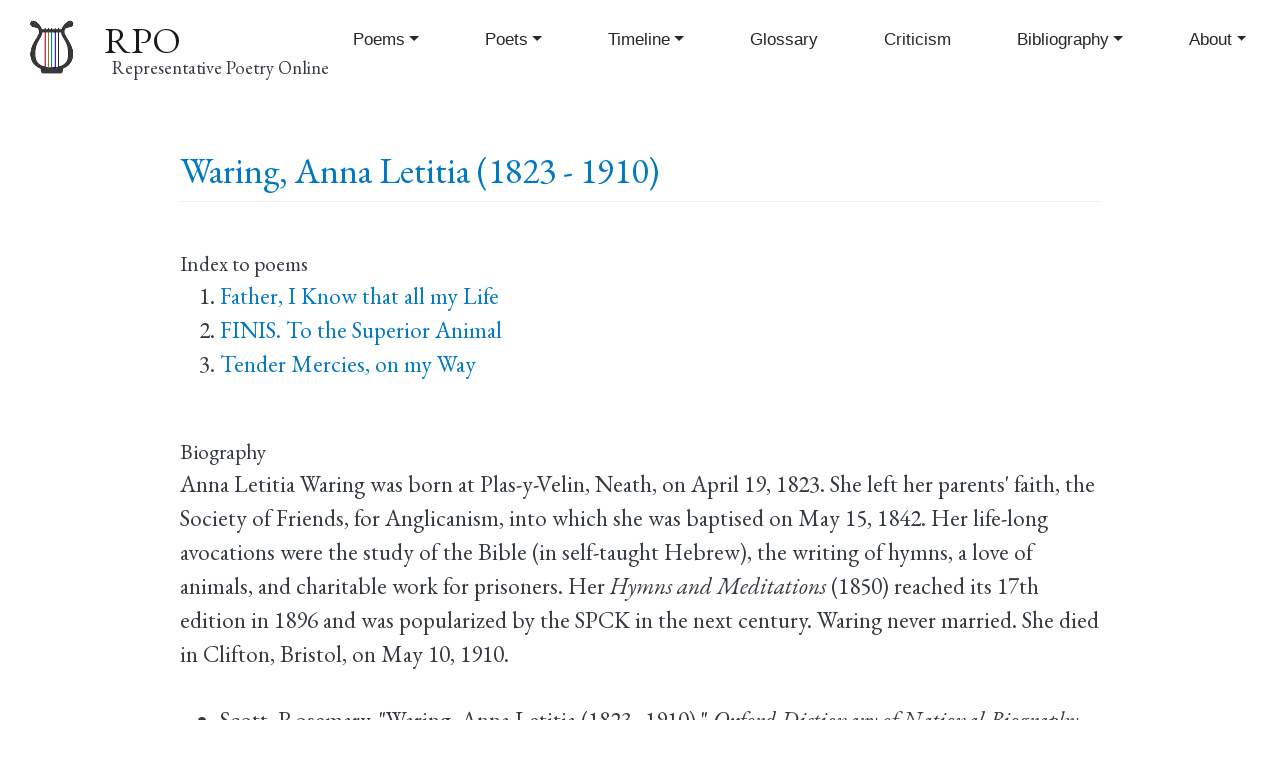

--- FILE ---
content_type: text/html; charset=UTF-8
request_url: https://rpo.library.utoronto.ca/poets/waring-anna-letitia
body_size: 6227
content:
<!DOCTYPE html>
<html lang="en" dir="ltr" prefix="content: http://purl.org/rss/1.0/modules/content/  dc: http://purl.org/dc/terms/  foaf: http://xmlns.com/foaf/0.1/  og: http://ogp.me/ns#  rdfs: http://www.w3.org/2000/01/rdf-schema#  schema: http://schema.org/  sioc: http://rdfs.org/sioc/ns#  sioct: http://rdfs.org/sioc/types#  skos: http://www.w3.org/2004/02/skos/core#  xsd: http://www.w3.org/2001/XMLSchema# ">
  <head>
    <meta charset="utf-8" />
<script async src="https://www.googletagmanager.com/gtag/js?id=UA-30247252-1"></script>
<script>window.dataLayer = window.dataLayer || [];function gtag(){dataLayer.push(arguments)};gtag("js", new Date());gtag("set", "developer_id.dMDhkMT", true);gtag("config", "UA-30247252-1", {"groups":"default","page_placeholder":"PLACEHOLDER_page_path","allow_ad_personalization_signals":false});</script>
<meta name="abstract" content="Representative Poetry Online is a web anthology of 4,800 poems in English and French by over 700 poets spanning 1400 years." />
<link rel="canonical" href="https://rpo.library.utoronto.ca/poets/waring-anna-letitia" />
<meta http-equiv="content-language" content="en" />
<link rel="image_src" href="https://rpo.library.utoronto.ca/sites/default/public/rpo-lyre-logo.png" />
<meta property="og:site_name" content="Representative Poetry Online" />
<meta property="og:type" content="poetry" />
<meta property="og:url" content="https://rpo.library.utoronto.ca" />
<meta property="og:title" content="Representative Poetry Online" />
<meta property="og:description" content="Representative Poetry Online is a web anthology of 4,800 poems in English and French by over 700 poets spanning 1400 years." />
<meta property="og:image" content="https://rpo.library.utoronto.ca/sites/default/public/rpo-lyre-logo.png" />
<meta property="og:image:url" content="https://rpo.library.utoronto.ca/sites/default/public/rpo-lyre-logo.png" />
<meta property="og:image:alt" content="RPO logo" />
<meta name="Generator" content="Drupal 10 (https://www.drupal.org)" />
<meta name="MobileOptimized" content="width" />
<meta name="HandheldFriendly" content="true" />
<meta name="viewport" content="width=device-width, initial-scale=1, shrink-to-fit=no" />
<meta http-equiv="x-ua-compatible" content="ie=edge" />
<link rel="icon" href="/sites/default/public/inline-images/rpo-lyre-favicon-color.png" type="image/png" />

    <title>Waring, Anna Letitia | RPO</title>
    <link rel="stylesheet" media="all" href="/sites/default/public/css/css_3ebD2Jwb6R9ch47Zc6-9Xgtpr1K-MrViZpMsulIyEeU.css?delta=0&amp;language=en&amp;theme=rpo_bootstrap&amp;include=eJxdyjsKxDAMANELydGRjJwIr0EfYym75PYLKVKkmeZNc8_IRbM2Wms4KkdQ56gy-iehvd38YNh9Me6u040tY3tfpSjbWZWGwZpeH8cu3khK5CXDOsQVyYqNguE7-Bd4d1M_TuE_YN4-Vg" />
<link rel="stylesheet" media="all" href="/sites/default/public/css/css_Iy0he5RsjQ8kHbHU4VIFnBD7SgeE_roq1ArLQ6TbgP0.css?delta=1&amp;language=en&amp;theme=rpo_bootstrap&amp;include=eJxdyjsKxDAMANELydGRjJwIr0EfYym75PYLKVKkmeZNc8_IRbM2Wms4KkdQ56gy-iehvd38YNh9Me6u040tY3tfpSjbWZWGwZpeH8cu3khK5CXDOsQVyYqNguE7-Bd4d1M_TuE_YN4-Vg" />

    
    <link rel="preconnect" href="https://fonts.gstatic.com">
	<link href="https://fonts.googleapis.com/css2?family=EB+Garamond:ital,wght@0,400;0,500;1,400;1,500&display=swap" rel="stylesheet">
    
  </head>
  <body class="layout-no-sidebars page-node-80011 path-node node--type-poet">
    <a href="#main-content" class="visually-hidden focusable skip-link">
      Skip to main content
    </a>
    
      <div class="dialog-off-canvas-main-canvas" data-off-canvas-main-canvas>
    <div id="page-wrapper">
  <div id="page">
    <header id="header" class="header" role="banner" aria-label="Site header">
                        <nav class="navbar navbar-light bg-secondary" id="navbar-top">
                        
              
                                  </nav>
                <nav class="navbar navbar-light bg-primary navbar-expand-lg" id="navbar-main">
                              <a href="/" title="Home" rel="home" class="navbar-brand">
              <img src="/sites/default/public/rpo-lyre-logo.png" alt="Home" class="img-fluid d-inline-block align-top" />
            <span class="ml-2 d-none d-md-inline">RPO</span>
    </a>
        <div class="ml-2 d-none d-inline-block align-top site-name-slogan">
      Representative Poetry Online
    </div>
  

                          <button class="navbar-toggler navbar-toggler-right" type="button" data-toggle="collapse" data-target="#CollapsingNavbar" aria-controls="CollapsingNavbar" aria-expanded="false" aria-label="Toggle navigation"><span class="navbar-toggler-icon"></span></button>
              <div class="collapse navbar-collapse justify-content-end" id="CollapsingNavbar">
                  <nav role="navigation" aria-labelledby="block-rpo-bootstrap-main-menu-menu" id="block-rpo-bootstrap-main-menu" class="block block-menu navigation menu--main">
            
  <h2 class="visually-hidden" id="block-rpo-bootstrap-main-menu-menu">Main navigation</h2>
  

        
              <ul class="clearfix nav navbar-nav" data-component-id="bootstrap_barrio:menu_main">
                    <li class="nav-item menu-item--expanded dropdown">
                          <a href="/poems" title="" class="nav-link dropdown-toggle nav-link--poems" data-bs-toggle="dropdown" aria-expanded="false" aria-haspopup="true" data-drupal-link-system-path="poems">Poems</a>
                        <ul class="dropdown-menu">
                    <li class="dropdown-item">
                          <a href="/poems" title="" class="nav-link--poems" data-drupal-link-system-path="poems">Poems</a>
              </li>
                <li class="dropdown-item">
                          <a href="/poems-advanced-search" class="nav-link--poems-advanced-search" data-drupal-link-system-path="poems-advanced-search">Poems Advanced Search</a>
              </li>
                <li class="dropdown-item">
                          <a href="/poem-collections" class="nav-link--poem-collections" data-drupal-link-system-path="poem-collections">Collections and Sequences</a>
              </li>
                <li class="dropdown-item">
                          <a href="/random-poem" class="nav-link--random-poem" data-drupal-link-system-path="random-poem">Random Poem</a>
              </li>
        </ul>
  
              </li>
                <li class="nav-item menu-item--expanded dropdown">
                          <a href="/poets" class="nav-link dropdown-toggle nav-link--poets" data-bs-toggle="dropdown" aria-expanded="false" aria-haspopup="true" data-drupal-link-system-path="poets">Poets</a>
                        <ul class="dropdown-menu">
                    <li class="dropdown-item">
                          <a href="/poets" title="" class="nav-link--poets" data-drupal-link-system-path="poets">Poets</a>
              </li>
                <li class="dropdown-item">
                          <a href="/poets-advanced-search" class="nav-link--poets-advanced-search" data-drupal-link-system-path="poets-advanced-search">Poets Advanced Search</a>
              </li>
                <li class="dropdown-item">
                          <a href="/honours" class="nav-link--honours" data-drupal-link-system-path="honours">Honours</a>
              </li>
                <li class="dropdown-item">
                          <a href="/random-poet" class="nav-link--random-poet" data-drupal-link-system-path="random-poet">Random Poet</a>
              </li>
        </ul>
  
              </li>
                <li class="nav-item menu-item--expanded dropdown">
                          <a href="/content/timeline-poetry" title="A Timeline of Poetry in English" class="nav-link dropdown-toggle nav-link--content-timeline-poetry" data-bs-toggle="dropdown" aria-expanded="false" aria-haspopup="true" data-drupal-link-system-path="node/94276">Timeline</a>
                        <ul class="dropdown-menu">
                    <li class="dropdown-item">
                          <a href="/content/timeline-poetry" class="nav-link--content-timeline-poetry" data-drupal-link-system-path="node/94276">Poetry Timeline Text based</a>
              </li>
                <li class="dropdown-item">
                          <a href="/timeline" class="nav-link--timeline" data-drupal-link-system-path="node/61494">Poetry Timeline Graphical</a>
              </li>
                <li class="dropdown-item">
                          <a href="/poems-timeline" class="nav-link--poems-timeline" data-drupal-link-system-path="poems-timeline">Poems Timeline</a>
              </li>
                <li class="dropdown-item">
                          <a href="/poets-timeline" class="nav-link--poets-timeline" data-drupal-link-system-path="poets-timeline">Poets Timeline</a>
              </li>
        </ul>
  
              </li>
                <li class="nav-item">
                          <a href="/glossary" title="" class="nav-link nav-link--glossary" data-drupal-link-system-path="glossary">Glossary</a>
              </li>
                <li class="nav-item">
                          <a href="/content/prose-and-verse-criticism-poetry" class="nav-link nav-link--content-prose-and-verse-criticism-poetry" data-drupal-link-system-path="node/42198">Criticism</a>
              </li>
                <li class="nav-item menu-item--expanded dropdown">
                          <a href="/bibliography" class="nav-link dropdown-toggle nav-link--bibliography" data-bs-toggle="dropdown" aria-expanded="false" aria-haspopup="true" data-drupal-link-system-path="bibliography">Bibliography</a>
                        <ul class="dropdown-menu">
                    <li class="dropdown-item">
                          <a href="/bibliography" class="nav-link--bibliography" data-drupal-link-system-path="bibliography">Selected Bibliography</a>
              </li>
                <li class="dropdown-item">
                          <a href="/content/african-poetry" class="nav-link--content-african-poetry" data-drupal-link-system-path="node/61632">African Poetry</a>
              </li>
                <li class="dropdown-item">
                          <a href="/bibliography/american-poetry" class="nav-link--bibliography-american-poetry" data-drupal-link-system-path="node/61634">American Poetry</a>
              </li>
                <li class="dropdown-item">
                          <a href="/content/associations-and-journals" class="nav-link--content-associations-and-journals" data-drupal-link-system-path="node/61635">Associations and Journals</a>
              </li>
                <li class="dropdown-item">
                          <a href="/content/australian-poetry" title="" class="nav-link--content-australian-poetry" data-drupal-link-system-path="node/61636">Australian Poetry</a>
              </li>
                <li class="dropdown-item">
                          <a href="/content/biography" title="" class="nav-link--content-biography" data-drupal-link-system-path="node/61637">Biography</a>
              </li>
                <li class="dropdown-item">
                          <a href="/bibliography/canadian-poetry" class="nav-link--bibliography-canadian-poetry" data-drupal-link-system-path="node/61638">Canadian Poetry</a>
              </li>
                <li class="dropdown-item">
                          <a href="/content/caribbean-poetry" class="nav-link--content-caribbean-poetry" data-drupal-link-system-path="node/61639">Caribbean Poetry</a>
              </li>
                <li class="dropdown-item">
                          <a href="/content/criticism-poetry" class="nav-link--content-criticism-poetry" data-drupal-link-system-path="node/61640">Criticism of Poetry</a>
              </li>
                <li class="dropdown-item">
                          <a href="/content/english-poetry" class="nav-link--content-english-poetry" data-drupal-link-system-path="node/61641">English Poetry</a>
              </li>
                <li class="dropdown-item">
                          <a href="/content/forms-verse" class="nav-link--content-forms-verse" data-drupal-link-system-path="node/61642">Forms of Verse</a>
              </li>
                <li class="dropdown-item">
                          <a href="/content/general-anthologies" class="nav-link--content-general-anthologies" data-drupal-link-system-path="node/61643">General Anthologies</a>
              </li>
                <li class="dropdown-item">
                          <a href="/content/general-indexes-poems" class="nav-link--content-general-indexes-poems" data-drupal-link-system-path="node/61644">General Indexes to Poems</a>
              </li>
                <li class="dropdown-item">
                          <a href="/content/histories" class="nav-link--content-histories" data-drupal-link-system-path="node/61645">Histories</a>
              </li>
                <li class="dropdown-item">
                          <a href="/content/indian-poetry" class="nav-link--content-indian-poetry" data-drupal-link-system-path="node/61646">Indian Poetry</a>
              </li>
                <li class="dropdown-item">
                          <a href="/content/irish-poetry" class="nav-link--content-irish-poetry" data-drupal-link-system-path="node/61647">Irish Poetry</a>
              </li>
                <li class="dropdown-item">
                          <a href="/content/new-zealand-poetry" class="nav-link--content-new-zealand-poetry" data-drupal-link-system-path="node/61649">New Zealand Poetry</a>
              </li>
                <li class="dropdown-item">
                          <a href="/content/other-nationalities" class="nav-link--content-other-nationalities" data-drupal-link-system-path="node/61648">Other Nationalities</a>
              </li>
                <li class="dropdown-item">
                          <a href="/content/prosody-rhetoric-and-terminology" class="nav-link--content-prosody-rhetoric-and-terminology" data-drupal-link-system-path="node/61650">Prosody, Rhetoric, and Terminology</a>
              </li>
                <li class="dropdown-item">
                          <a href="/content/scottish-poetry" class="nav-link--content-scottish-poetry" data-drupal-link-system-path="node/61651">Scottish Poetry</a>
              </li>
                <li class="dropdown-item">
                          <a href="/content/welsh-poetry" class="nav-link--content-welsh-poetry" data-drupal-link-system-path="node/61652">Welsh Poetry</a>
              </li>
                <li class="dropdown-item">
                          <a href="/content/www-archives" class="nav-link--content-www-archives" data-drupal-link-system-path="node/61653">WWW Archives</a>
              </li>
        </ul>
  
              </li>
                <li class="nav-item menu-item--expanded dropdown">
                          <a href="/content/online-editors-introduction" class="nav-link dropdown-toggle nav-link--content-online-editors-introduction" data-bs-toggle="dropdown" aria-expanded="false" aria-haspopup="true" data-drupal-link-system-path="node/37231">About</a>
                        <ul class="dropdown-menu">
                    <li class="dropdown-item">
                          <a href="/form/contact" class="nav-link--form-contact" data-drupal-link-system-path="webform/contact">Contact</a>
              </li>
                <li class="dropdown-item">
                          <a href="/content/online-editors-introduction" title="" class="nav-link--content-online-editors-introduction" data-drupal-link-system-path="node/37231">Introduction</a>
              </li>
                <li class="dropdown-item">
                          <a href="/content/copyright" class="nav-link--content-copyright" data-drupal-link-system-path="node/37241">Copyright</a>
              </li>
                <li class="dropdown-item">
                          <a href="/content/history-representative-poetry" class="nav-link--content-history-representative-poetry" data-drupal-link-system-path="node/94494">History</a>
              </li>
        </ul>
  
              </li>
        </ul>
  



  </nav>


                	          </div>
                                          </nav>
          </header>
          <div class="highlighted">
        <aside class="container section clearfix" role="complementary">
            <div data-drupal-messages-fallback class="hidden"></div>


        </aside>
      </div>
            <div id="main-wrapper" class="layout-main-wrapper clearfix">
              <div id="main" class="container">
          
          <div class="row row-offcanvas row-offcanvas-left clearfix">
                        <main class="main-content col" id="content" role="main">
                <section class="section">
                  <a id="main-content" tabindex="-1"></a>
                    <div id="block-pagetitle" class="block block-core block-page-title-block">
  
    
      <div class="content">
      
  <h1 class="title"><span class="field field--name-title field--type-string field--label-hidden">Waring, Anna Letitia</span>
</h1>


    </div>
  </div>
<div id="block-rpo-bootstrap-utl-layout-system-main" class="block block-system block-system-main-block">
  
    
      <div class="content">
      <div data-history-node-id="80011" class="node node--type-poet node--view-mode-full ds-1col clearfix">

  

  <div>
          <h1  class="title">
        
            <span >
            <span>                  <a href="/poets/waring-anna-letitia">Waring, Anna Letitia (1823 - 1910)</a>
</span>
      
      </span>
  
    </h1>

<div class="views-element-container"><div class="view view-eva view-poets view-id-poets view-display-id-entity_view_1 js-view-dom-id-cdc65772772befb411aba7dc676a2a29cdc777c0c52bde5b1e059b6761fbc8cb">
  
      Index to poems
    

  
  

  <div class="item-list">
  
  <ol class="poet-titles-list">

          <li><div class="views-field views-field-title"><span class="field-content"><a href="/content/father-i-know-all-my-life" hreflang="und">Father, I Know that all my Life</a></span></div></li>
          <li><div class="views-field views-field-title"><span class="field-content"><a href="/content/finis-superior-animal" hreflang="und">FINIS. To the Superior Animal</a></span></div></li>
          <li><div class="views-field views-field-title"><span class="field-content"><a href="/content/tender-mercies-my-way" hreflang="und">Tender Mercies, on my Way</a></span></div></li>
    
  </ol>

</div>

  
  

  
  

  
  </div>
</div>

  <div class="clearfix text-formatted field field--name-field-poet-biography field--type-text-long field--label-above">
    <div class="field__label">Biography</div>
              <div class="field__item"><p>Anna Letitia Waring was born at Plas-y-Velin, Neath, on April 19, 1823. She left her parents' faith, the Society of Friends, for Anglicanism, into which she was baptised on May 15, 1842. Her life-long avocations were the study of the Bible (in self-taught Hebrew), the writing of hymns, a love of animals, and charitable work for prisoners. Her <i>Hymns and Meditations</i> (1850) reached its 17th edition in 1896 and was popularized by the SPCK in the next century. Waring never married. She died in Clifton, Bristol, on May 10, 1910.</p>
<ul>
<li>
		Scott, Rosemary. "Waring, Anna Letitia (1823–1910)." <i>Oxford Dictionary of National Biography.</i> Online ed. Ed. Lawrence Goldman. Oxford: OUP, 2004.</li>
<li>
		Waring, A. L. <i>Hymns and Meditations</i>. New edn. London: Society for Promoting Christian Knowledge, 1911. 04430.a.1 British Library</li>
</ul>
</div>
          </div>

  <div class="field field--name-field-poet-givenname field--type-string field--label-inline">
    <div class="field__label">Given Name</div>
              <div class="field__item">Anna Letitia</div>
          </div>

  <div class="field field--name-field-poet-familyname field--type-string field--label-inline">
    <div class="field__label">Family Name</div>
              <div class="field__item">Waring</div>
          </div>

  <div class="field field--name-dynamic-twig-fieldnode-birth-date field--type-ds field--label-inline">
    <div class="field__label">Birth Date</div>
              <div class="field__item">
   
   
   
April 19, 1823</div>
          </div>

  <div class="field field--name-dynamic-twig-fieldnode-death-date field--type-ds field--label-inline">
    <div class="field__label">Death Date</div>
              <div class="field__item">
   
   
   
May 10, 1910</div>
          </div>

  <div class="field field--name-field-poet-nationality field--type-entity-reference field--label-inline">
    <div class="field__label">Nationality</div>
              <div class="field__item"><a href="/nationality/english" hreflang="en">English</a></div>
          </div>
<div class="views-element-container"><div class="view view-eva view-poets view-id-poets view-display-id-entity_view_3 js-view-dom-id-b9f55e65e9a38b085837bf2f41891003d2a730ff0457c3ef242b1453a11a1484">
  
      Education
    

  
  

  
  
  

  
  

  
  </div>
</div>
<div class="views-element-container"><div class="view view-eva view-poets view-id-poets view-display-id-entity_view_6 js-view-dom-id-79d475639e58afb268a87f720d9e780c62578d7cbb5bf62ebefc00101fa0dd87">
  
      Religion
    

  
  

  <div class="item-list">
  
  <ul>

          <li>

<article data-history-node-id="82518" about="/content/poet-religion-89" class="node node--type-poetreligion node--view-mode-in-node-embed clearfix">
  <header>
    
          <h2 class="node__title">
        <a href="/content/poet-religion-89" rel="bookmark"><span class="field field--name-title field--type-string field--label-hidden">Poet Religion</span>
</a>
      </h2>
        
      </header>
  <div class="node__content clearfix">
    
            <div class="field field--name-field-religion-ref field--type-entity-reference field--label-hidden field__item"><a href="/taxonomy/term/1601" hreflang="en">Quaker</a></div>
      
  </div>
</article>
</li>
          <li>

<article data-history-node-id="82519" about="/content/poet-religion-90" class="node node--type-poetreligion node--view-mode-in-node-embed clearfix">
  <header>
    
          <h2 class="node__title">
        <a href="/content/poet-religion-90" rel="bookmark"><span class="field field--name-title field--type-string field--label-hidden">Poet Religion</span>
</a>
      </h2>
        
      </header>
  <div class="node__content clearfix">
    
            <div class="field field--name-field-religion-ref field--type-entity-reference field--label-hidden field__item"><a href="/taxonomy/term/1590" hreflang="en">Anglican</a></div>
      
  </div>
</article>
</li>
    
  </ul>

</div>

  
  

  
  

  
  </div>
</div>
<div class="views-element-container"><div class="view view-eva view-poets view-id-poets view-display-id-entity_view_4 js-view-dom-id-12ce5c22ba21a428752cfdd344e7e859aa1cf2d8ecdc6a06017fd45fef0628a8">
  
      Honours
    

  
  

  
  
  

  
  

  
  </div>
</div>
<div class="views-element-container"><div class="view view-eva view-poets view-id-poets view-display-id-entity_view_2 js-view-dom-id-a8877b92223f9f22a40cfb4274d15a3b6e15b0330e69b36ed42ac4ec6b4f30ac">
  
      Occupations
    

  
  

  
  
  

  
  

  
  </div>
</div>

  <div class="field field--name-field-poet-litperiod field--type-entity-reference field--label-inline">
    <div class="field__label">Literary Period</div>
              <div class="field__item"><a href="/literary-period/victorian" hreflang="en">Victorian</a></div>
          </div>

  <div class="field field--name-field-poet-litmovement field--type-entity-reference field--label-inline">
    <div class="field__label">Literary Movement</div>
              <div class="field__item"><a href="/literary-movement/unknown" hreflang="en">Unknown</a></div>
          </div>
<div class="views-element-container"><div class="view view-eva view-poets view-id-poets view-display-id-entity_view_7 js-view-dom-id-4cf7703642e167ccc8997b66893523f9a74c5ee7117dc088efb6445d93fe7102">
  
      Illness
    

  
  

  
  
  

  
  

  
  </div>
</div>

  <div class="field field--name-field-death-cause field--type-entity-reference field--label-inline">
    <div class="field__label">Cause of Death</div>
              <div class="field__item"><a href="/cause-death/senile-debility" hreflang="en">Senile debility</a></div>
          </div>

  <div class="field field--name-field-poet-buriedat field--type-entity-reference field--label-inline">
    <div class="field__label">Buried At</div>
              <div class="field__item"><a href="/buried-location/arnos-vale-cemetery-bristol" hreflang="en">Arnos Vale cemetery, Bristol</a></div>
          </div>

  <div class="field field--name-field-poet-firstrpoedition field--type-string field--label-inline">
    <div class="field__label">First RPO Edition</div>
              <div class="field__item">2001</div>
          </div>

  </div>

</div>


    </div>
  </div>


                </section>
              </main>
            
                      </div>
        </div>
          </div>
        <footer class="site-footer">
              <div class="container">
                      <div class="site-footer__top clearfix">
                <section class="row region region-footer-first">
    <div id="block-footertextblock" class="block-content-basic block block-block-content block-block-contented1afc92-f325-4010-9b55-4a26065d6f92">
  
    
      <div class="content">
      
            <div class="clearfix text-formatted field field--name-body field--type-text-with-summary field--label-hidden field__item"><p><strong>Representative Poetry Online</strong></p>
<p>Your <a href="/contact">comments and questions</a> are welcomed.<br>
All contents except for poetry and user contributions copyright © the Editors and the University of Toronto<br>
RPO is hosted by the <a href="http://onesearch.library.utoronto.ca">University of Toronto Libraries</a><br>
<a href="http://onesearch.library.utoronto.ca/university-toronto-libraries-and-online-accessibility">Accessibility</a>. Tell us about a <a href="http://accessibilityhelp.library.utoronto.ca">web accessibility problem</a>.</p>
</div>
      
    </div>
  </div>

  </section>

              
              
              
            </div>
                            </div>
          </footer>
  </div>
</div>

  </div>

    
    <script type="application/json" data-drupal-selector="drupal-settings-json">{"path":{"baseUrl":"\/","pathPrefix":"","currentPath":"node\/80011","currentPathIsAdmin":false,"isFront":false,"currentLanguage":"en"},"pluralDelimiter":"\u0003","suppressDeprecationErrors":true,"google_analytics":{"account":"UA-30247252-1","trackOutbound":true,"trackMailto":true,"trackTel":true,"trackDownload":true,"trackDownloadExtensions":"7z|aac|arc|arj|asf|asx|avi|bin|csv|doc(x|m)?|dot(x|m)?|exe|flv|gif|gz|gzip|hqx|jar|jpe?g|js|mp(2|3|4|e?g)|mov(ie)?|msi|msp|pdf|phps|png|ppt(x|m)?|pot(x|m)?|pps(x|m)?|ppam|sld(x|m)?|thmx|qtm?|ra(m|r)?|sea|sit|tar|tgz|torrent|txt|wav|wma|wmv|wpd|xls(x|m|b)?|xlt(x|m)|xlam|xml|z|zip"},"user":{"uid":0,"permissionsHash":"8991f13f85b52e61fc39c7f6cee3685d55f96b75d332863156ec47d5551306a8"}}</script>
<script src="/sites/default/public/js/js_LdIOIOIbNRBAF4zkwaKvfhR6PVTRRQ6ZT4T5-ofsyyo.js?scope=footer&amp;delta=0&amp;language=en&amp;theme=rpo_bootstrap&amp;include=eJxLz89Pz0mNT8xLzKksyUwu1k9HE9ApKsiPT8rPLykuKUos0E_PyU9KzNEtLqnMycxLBwAWtRkJ"></script>

  </body>
</html>
